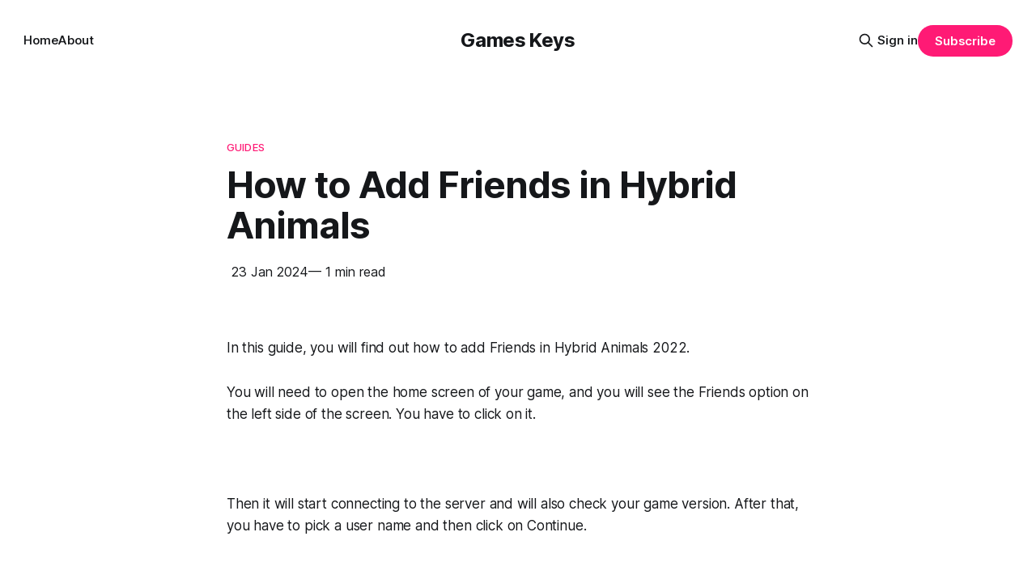

--- FILE ---
content_type: text/html; charset=utf-8
request_url: https://gameskeys.net/how-to-add-friends-in-hybrid-animals/
body_size: 6848
content:
<!DOCTYPE html>
<html lang="en">
<head>

    <title>How to Add Friends in Hybrid Animals</title>
    <meta charset="utf-8">
    <meta name="viewport" content="width=device-width, initial-scale=1.0">
    
    <link rel="preload" as="style" href="https://gameskeys.net/assets/built/screen.css?v=3b905948d5">
    <link rel="preload" as="script" href="https://gameskeys.net/assets/built/source.js?v=3b905948d5">
    
    <link rel="preload" as="font" type="font/woff2" href="https://gameskeys.net/assets/fonts/inter-roman.woff2?v=3b905948d5" crossorigin="anonymous">
<style>
    @font-face {
        font-family: "Inter";
        font-style: normal;
        font-weight: 100 900;
        font-display: optional;
        src: url(https://gameskeys.net/assets/fonts/inter-roman.woff2?v=3b905948d5) format("woff2");
        unicode-range: U+0000-00FF, U+0131, U+0152-0153, U+02BB-02BC, U+02C6, U+02DA, U+02DC, U+0304, U+0308, U+0329, U+2000-206F, U+2074, U+20AC, U+2122, U+2191, U+2193, U+2212, U+2215, U+FEFF, U+FFFD;
    }
</style>

    <link rel="stylesheet" type="text/css" href="https://gameskeys.net/assets/built/screen.css?v=3b905948d5">

    <style>
        :root {
            --background-color: #ffffff
        }
    </style>

    <script>
        /* The script for calculating the color contrast has been taken from
        https://gomakethings.com/dynamically-changing-the-text-color-based-on-background-color-contrast-with-vanilla-js/ */
        var accentColor = getComputedStyle(document.documentElement).getPropertyValue('--background-color');
        accentColor = accentColor.trim().slice(1);

        if (accentColor.length === 3) {
            accentColor = accentColor[0] + accentColor[0] + accentColor[1] + accentColor[1] + accentColor[2] + accentColor[2];
        }

        var r = parseInt(accentColor.substr(0, 2), 16);
        var g = parseInt(accentColor.substr(2, 2), 16);
        var b = parseInt(accentColor.substr(4, 2), 16);
        var yiq = ((r * 299) + (g * 587) + (b * 114)) / 1000;
        var textColor = (yiq >= 128) ? 'dark' : 'light';

        document.documentElement.className = `has-${textColor}-text`;
    </script>

    <link rel="canonical" href="https://gameskeys.net/how-to-add-friends-in-hybrid-animals/">
    <meta name="referrer" content="no-referrer-when-downgrade">
    
    <meta property="og:site_name" content="Games Keys">
    <meta property="og:type" content="article">
    <meta property="og:title" content="How to Add Friends in Hybrid Animals">
    <meta property="og:description" content="In this guide, you will find out how to add Friends in Hybrid Animals 2022.

You will need to open the home screen of your game, and you will see the Friends option on the left side of the screen. You have to click on it.

Then it will start">
    <meta property="og:url" content="https://gameskeys.net/how-to-add-friends-in-hybrid-animals/">
    <meta property="og:image" content="https://static.ghost.org/v5.0.0/images/publication-cover.jpg">
    <meta property="article:published_time" content="2024-01-23T01:51:03.000Z">
    <meta property="article:modified_time" content="2024-01-23T01:51:03.000Z">
    <meta property="article:tag" content="Guides">
    
    <meta property="article:publisher" content="https://www.facebook.com/ghost">
    <meta name="twitter:card" content="summary_large_image">
    <meta name="twitter:title" content="How to Add Friends in Hybrid Animals">
    <meta name="twitter:description" content="In this guide, you will find out how to add Friends in Hybrid Animals 2022.

You will need to open the home screen of your game, and you will see the Friends option on the left side of the screen. You have to click on it.

Then it will start">
    <meta name="twitter:url" content="https://gameskeys.net/how-to-add-friends-in-hybrid-animals/">
    <meta name="twitter:image" content="https://static.ghost.org/v5.0.0/images/publication-cover.jpg">
    <meta name="twitter:label1" content="Written by">
    <meta name="twitter:data1" content="Atezaz Ahmad">
    <meta name="twitter:label2" content="Filed under">
    <meta name="twitter:data2" content="Guides">
    <meta name="twitter:site" content="@ghost">
    <meta property="og:image:width" content="1200">
    <meta property="og:image:height" content="840">
    
    <script type="application/ld+json">
{
    "@context": "https://schema.org",
    "@type": "Article",
    "publisher": {
        "@type": "Organization",
        "name": "Games Keys",
        "url": "https://gameskeys.net/",
        "logo": {
            "@type": "ImageObject",
            "url": "https://gameskeys.net/favicon.ico",
            "width": 48,
            "height": 48
        }
    },
    "author": {
        "@type": "Person",
        "name": "Atezaz Ahmad",
        "url": "https://gameskeys.net/author/atezaz/",
        "sameAs": []
    },
    "headline": "How to Add Friends in Hybrid Animals",
    "url": "https://gameskeys.net/how-to-add-friends-in-hybrid-animals/",
    "datePublished": "2024-01-23T01:51:03.000Z",
    "dateModified": "2024-01-23T01:51:03.000Z",
    "keywords": "Guides",
    "description": "In this guide, you will find out how to add Friends in Hybrid Animals 2022.\n\nYou will need to open the home screen of your game, and you will see the Friends option on the left side of the screen. You have to click on it.\n\nThen it will start connecting to the server and will also check your game version. After that, you have to pick a user name and then click on Continue.\n\nIt will take you to the Add a Friend page. On this page, you have to click on the Add Friend button and then enter the user ",
    "mainEntityOfPage": "https://gameskeys.net/how-to-add-friends-in-hybrid-animals/"
}
    </script>

    <meta name="generator" content="Ghost 6.16">
    <link rel="alternate" type="application/rss+xml" title="Games Keys" href="https://gameskeys.net/rss/">
    <script defer src="https://cdn.jsdelivr.net/ghost/portal@~2.58/umd/portal.min.js" data-i18n="true" data-ghost="https://gameskeys.net/" data-key="15676c17c1516a1e432f5645eb" data-api="https://games-keys.ghost.io/ghost/api/content/" data-locale="en" crossorigin="anonymous"></script><style id="gh-members-styles">.gh-post-upgrade-cta-content,
.gh-post-upgrade-cta {
    display: flex;
    flex-direction: column;
    align-items: center;
    font-family: -apple-system, BlinkMacSystemFont, 'Segoe UI', Roboto, Oxygen, Ubuntu, Cantarell, 'Open Sans', 'Helvetica Neue', sans-serif;
    text-align: center;
    width: 100%;
    color: #ffffff;
    font-size: 16px;
}

.gh-post-upgrade-cta-content {
    border-radius: 8px;
    padding: 40px 4vw;
}

.gh-post-upgrade-cta h2 {
    color: #ffffff;
    font-size: 28px;
    letter-spacing: -0.2px;
    margin: 0;
    padding: 0;
}

.gh-post-upgrade-cta p {
    margin: 20px 0 0;
    padding: 0;
}

.gh-post-upgrade-cta small {
    font-size: 16px;
    letter-spacing: -0.2px;
}

.gh-post-upgrade-cta a {
    color: #ffffff;
    cursor: pointer;
    font-weight: 500;
    box-shadow: none;
    text-decoration: underline;
}

.gh-post-upgrade-cta a:hover {
    color: #ffffff;
    opacity: 0.8;
    box-shadow: none;
    text-decoration: underline;
}

.gh-post-upgrade-cta a.gh-btn {
    display: block;
    background: #ffffff;
    text-decoration: none;
    margin: 28px 0 0;
    padding: 8px 18px;
    border-radius: 4px;
    font-size: 16px;
    font-weight: 600;
}

.gh-post-upgrade-cta a.gh-btn:hover {
    opacity: 0.92;
}</style>
    <script defer src="https://cdn.jsdelivr.net/ghost/sodo-search@~1.8/umd/sodo-search.min.js" data-key="15676c17c1516a1e432f5645eb" data-styles="https://cdn.jsdelivr.net/ghost/sodo-search@~1.8/umd/main.css" data-sodo-search="https://games-keys.ghost.io/" data-locale="en" crossorigin="anonymous"></script>
    
    <link href="https://gameskeys.net/webmentions/receive/" rel="webmention">
    <script defer src="/public/cards.min.js?v=3b905948d5"></script>
    <link rel="stylesheet" type="text/css" href="/public/cards.min.css?v=3b905948d5">
    <script defer src="/public/member-attribution.min.js?v=3b905948d5"></script>
    <script defer src="/public/ghost-stats.min.js?v=3b905948d5" data-stringify-payload="false" data-datasource="analytics_events" data-storage="localStorage" data-host="https://gameskeys.net/.ghost/analytics/api/v1/page_hit"  tb_site_uuid="ccdbb7d5-1c56-4934-97f8-37e15d055c1a" tb_post_uuid="88744a68-33de-451e-bff4-b4e2445fe857" tb_post_type="post" tb_member_uuid="undefined" tb_member_status="undefined"></script><style>:root {--ghost-accent-color: #FF1A75;}</style>
    <!-- IMPORTANT: Place these lines as high as you can in <head>, ideally just after <title> tag -->
<link rel="preload" href="https://secure.quantserve.com/quant.js" as="script">
<link rel="preload" href="https://static.anonymised.io/light/loader.js" as="script">
<link rel="preload" href="https://boot.pbstck.com/v1/tag/d6ba4e7d-b7c7-4cd4-8373-ce26f7a82fab" as="script">
<link rel="preload" href="https://btloader.com/tag?o=5684350990417920&upapi=true" as="script">
<link rel="preload" href="https://cdn.privacy-mgmt.com/unified/wrapperMessagingWithoutDetection.js" as="script">
<link rel="preload" href="https://www.googletagmanager.com/gtag/js?id=G-0CPE0JFSCT" as="script">
<link rel="preload" href="https://securepubads.g.doubleclick.net/tag/js/gpt.js" as="script">
<link rel="preload" href="https://cdn1.anonymised.io/light/bundle.js?v=1.8.19" as="script">


<!-- Place the below code anywhere you like in the <head> (higher is better) -->
<link rel="stylesheet" id="kumo-css" href="https://kumo.network-n.com/dist/css/gameskeys.css">
<script>window.AdSlots = window.AdSlots || {cmd: []};</script>
<script async src="https://kumo.network-n.com/dist/app.js" site="gameskeys"></script>

</head>
<body class="post-template tag-guides-696e1525cb137b001b63e63d tag-hash-migrated-1768822042063 tag-hash-wp-696e1525cb137b001b63e63e tag-hash-wp-post-696e1525cb137b001b63e63f tag-hash-import-2026-01-19-11-28 has-sans-title has-sans-body">

<div class="gh-viewport">
    
    <header id="gh-navigation" class="gh-navigation is-middle-logo gh-outer">
    <div class="gh-navigation-inner gh-inner">

        <div class="gh-navigation-brand">
            <a class="gh-navigation-logo is-title" href="https://gameskeys.net">
                    Games Keys
            </a>
            <button class="gh-search gh-icon-button" aria-label="Search this site" data-ghost-search>
    <svg xmlns="http://www.w3.org/2000/svg" fill="none" viewBox="0 0 24 24" stroke="currentColor" stroke-width="2" width="20" height="20"><path stroke-linecap="round" stroke-linejoin="round" d="M21 21l-6-6m2-5a7 7 0 11-14 0 7 7 0 0114 0z"></path></svg></button>            <button class="gh-burger gh-icon-button" aria-label="Menu">
                <svg xmlns="http://www.w3.org/2000/svg" width="24" height="24" fill="currentColor" viewBox="0 0 256 256"><path d="M224,128a8,8,0,0,1-8,8H40a8,8,0,0,1,0-16H216A8,8,0,0,1,224,128ZM40,72H216a8,8,0,0,0,0-16H40a8,8,0,0,0,0,16ZM216,184H40a8,8,0,0,0,0,16H216a8,8,0,0,0,0-16Z"></path></svg>                <svg xmlns="http://www.w3.org/2000/svg" width="24" height="24" fill="currentColor" viewBox="0 0 256 256"><path d="M205.66,194.34a8,8,0,0,1-11.32,11.32L128,139.31,61.66,205.66a8,8,0,0,1-11.32-11.32L116.69,128,50.34,61.66A8,8,0,0,1,61.66,50.34L128,116.69l66.34-66.35a8,8,0,0,1,11.32,11.32L139.31,128Z"></path></svg>            </button>
        </div>

        <nav class="gh-navigation-menu">
            <ul class="nav">
    <li class="nav-home"><a href="https://gameskeys.net/">Home</a></li>
    <li class="nav-about"><a href="https://gameskeys.net/about/">About</a></li>
</ul>

        </nav>

        <div class="gh-navigation-actions">
                <button class="gh-search gh-icon-button" aria-label="Search this site" data-ghost-search>
    <svg xmlns="http://www.w3.org/2000/svg" fill="none" viewBox="0 0 24 24" stroke="currentColor" stroke-width="2" width="20" height="20"><path stroke-linecap="round" stroke-linejoin="round" d="M21 21l-6-6m2-5a7 7 0 11-14 0 7 7 0 0114 0z"></path></svg></button>                <div class="gh-navigation-members">
                            <a href="#/portal/signin" data-portal="signin">Sign in</a>
                                <a class="gh-button" href="#/portal/signup" data-portal="signup">Subscribe</a>
                </div>
        </div>

    </div>
</header>

    
<div class="desktop-only">
    <div id="nn_skinl"></div>
    <div id="nn_skinr"></div>
</div>

<div class="ad desktop-only">
    <div id="nn_lb1"></div>
</div>

<div class="ad mobile-only">
    <div id="nn_mobile_lb1"></div>
</div>


<main class="gh-main">

<article class="gh-article post tag-guides-696e1525cb137b001b63e63d tag-hash-migrated-1768822042063 tag-hash-wp-696e1525cb137b001b63e63e tag-hash-wp-post-696e1525cb137b001b63e63f tag-hash-import-2026-01-19-11-28 no-image">

<header class="gh-article-header gh-canvas">

        <a class="gh-article-tag" href="https://gameskeys.net/tag/guides-696e1525cb137b001b63e63d/">
            Guides
        </a>

    <h1 class="gh-article-title is-title">How to Add Friends in Hybrid Animals</h1>

    <div class="ad ad-player">
        <div id="nn_player"></div>
    </div>


    <div class="gh-article-meta">
        <time datetime="2024-01-23">
            23 Jan 2024
        </time>
            <span>— 1 min read</span>
    </div>

    
</header>

<section class="gh-content gh-canvas is-body">

    <div class="ad">
        <div id="nn_lb2"></div>
        <div id="nn_mobile_lb2"></div>
    </div>

    <p>In this guide, you will find out how to add Friends in Hybrid Animals 2022.</p><p>You will need to open the home screen of your game, and you will see the Friends option on the left side of the screen. You have to click on it.</p><figure class="kg-card kg-image-card"><img src="https://gameskeysstorage.b-cdn.net/x726.png" class="kg-image" alt loading="lazy"></figure><p>Then it will start connecting to the server and will also check your game version. After that, you have to pick a user name and then click on Continue.</p><figure class="kg-card kg-image-card"><img src="https://gameskeysstorage.b-cdn.net/x727.png" class="kg-image" alt loading="lazy" width="506" height="332"></figure><p>It will take you to the Add a Friend page. On this page, you have to click on the Add Friend button and then enter the user name of the person you want to add. After entering the username, you need to click on the Send Request button.</p><figure class="kg-card kg-image-card"><img src="https://gameskeysstorage.b-cdn.net/x728.png" class="kg-image" alt loading="lazy" width="592" height="389"></figure>

</section>

</article>

<aside class="gh-sidebar desktop-only">
    <div id="nn_mpu3"></div>
    <div id="nn_sky1"></div>
</aside>


</main>


<script>
document.addEventListener("DOMContentLoaded", function () {

    const content = document.querySelector(".gh-content");
    if (!content) return;

    const paras = content.querySelectorAll("p");
    const images = content.querySelectorAll("img");

    /* After paragraph 2 (BEST CTR SLOT) */
    if (paras.length >= 2) {
        const adP2 = document.createElement("div");
        adP2.className = "ad";
        adP2.innerHTML = `
            <div id="nn_mpu1"></div>
            <div id="nn_mobile_mpu1"></div>
        `;
        paras[1].after(adP2);
    }

    /* After first image (high engagement) */
    if (images.length >= 1) {
        const adImg1 = document.createElement("div");
        adImg1.className = "ad";
        adImg1.innerHTML = `
            <div id="nn_mpu2"></div>
            <div id="nn_mobile_mpu4"></div>
        `;
        images[0].after(adImg1);
    }

    /* Mid-content (long posts only) */
    if (paras.length >= 6) {
        const adMid = document.createElement("div");
        adMid.className = "ad";
        adMid.innerHTML = `
            <div id="nn_lb4"></div>
            <div id="nn_mobile_mpu5"></div>
        `;
        paras[5].after(adMid);
    }

});
</script>

<section class="gh-container is-grid gh-outer">
    <div class="gh-container-inner gh-inner">
        <h2 class="gh-container-title">Read more</h2>
        <div class="gh-feed">
                <article class="gh-card post no-image">
    <a class="gh-card-link" href="/ducktales-remastered-save-game/">
        <div class="gh-card-wrapper">
            <h3 class="gh-card-title is-title">DuckTales: Remastered - Save Game</h3>
                    <p class="gh-card-excerpt is-body">Duck Tales Remastered is a 2D platformer game developed by WayForward Technologies. You&#39;ll control Scrooge McDuck, a screw who searches for legendary treasures while exploring places. The game features 5 main stages: Amazon, Transylvania, Himalayas, African Mines, and Moon. The graphics style is 2D character animations with 3D</p>
            <footer class="gh-card-meta">
<!--
             -->
                    <span class="gh-card-author">By Atezaz Ahmad</span>
                    <time class="gh-card-date" datetime="2025-08-06">06 Aug 2025</time>
                <!--
         --></footer>
        </div>
    </a>
</article>
                <article class="gh-card post no-image">
    <a class="gh-card-link" href="/how-to-install-vegetation-reflection-gta-5-mods/">
        <div class="gh-card-wrapper">
            <h3 class="gh-card-title is-title">How to Install Vegetation Reflection - GTA 5 MODS</h3>
                    <p class="gh-card-excerpt is-body">This guide will show you how to install the Vegetation Reflection mod in Grand Theft Auto 5. By following the steps below, you can install it for GTA Cayo Perico or San Andreas.

 * Step 1: Download the Vegetation Reflection Add-On OIV. On the download page, make sure to choose the</p>
            <footer class="gh-card-meta">
<!--
             -->
                    <span class="gh-card-author">By Atezaz Ahmad</span>
                    <time class="gh-card-date" datetime="2024-02-21">21 Feb 2024</time>
                <!--
         --></footer>
        </div>
    </a>
</article>
                <article class="gh-card post no-image">
    <a class="gh-card-link" href="/best-helldivers-2-optimization-guide-increase-fps-2/">
        <div class="gh-card-wrapper">
            <h3 class="gh-card-title is-title">Best Helldivers 2 Optimization Guide - Increase FPS</h3>
                    <p class="gh-card-excerpt is-body">In this guide, you’ll find the optimal settings to maximize FPS and overall performance in Helldivers 2.

Whether you are aiming for higher frame rates or want to fine-tune gameplay for better responsiveness, this guide provides practical recommendations to help you get the best performance in Helldivers 2.


FPS</p>
            <footer class="gh-card-meta">
<!--
             -->
                    <span class="gh-card-author">By Atezaz Ahmad</span>
                    <time class="gh-card-date" datetime="2024-02-20">20 Feb 2024</time>
                <!--
         --></footer>
        </div>
    </a>
</article>
                <article class="gh-card post no-image">
    <a class="gh-card-link" href="/how-to-enter-outfit-codes-in-catalog-avatar-creator/">
        <div class="gh-card-wrapper">
            <h3 class="gh-card-title is-title">How to Enter Outfit Codes In Catalog Avatar Creator</h3>
                    <p class="gh-card-excerpt is-body">This guide will show you how to enter an outfit code in the Catalog Avatar Creator in Roblox. Simply follow the steps below to enter the codes.

 * First, launch the Catalog Avatar Creator game and click on Community Outfits on the left side of the screen.
 * Click on any available</p>
            <footer class="gh-card-meta">
<!--
             -->
                    <span class="gh-card-author">By Atezaz Ahmad</span>
                    <time class="gh-card-date" datetime="2024-02-20">20 Feb 2024</time>
                <!--
         --></footer>
        </div>
    </a>
</article>
        </div>
    </div>
</section>

    
    <footer class="gh-footer gh-outer">
    <div class="gh-footer-inner gh-inner">

        <div class="gh-footer-bar">
            <span class="gh-footer-logo is-title">
                    Games Keys
            </span>
            <nav class="gh-footer-menu">
                <ul class="nav">
    <li class="nav-sign-up"><a href="#/portal/">Sign up</a></li>
</ul>

            </nav>
            <div class="gh-footer-copyright">
                Powered by <a href="https://ghost.org/" target="_blank" rel="noopener">Ghost</a>
            </div>
        </div>

                <section class="gh-footer-signup">
                    <h2 class="gh-footer-signup-header is-title">
                        Games Keys
                    </h2>
                    <p class="gh-footer-signup-subhead is-body">
                        Thoughts, stories and ideas.
                    </p>
                    <form class="gh-form" data-members-form>
    <input class="gh-form-input" id="footer-email" name="email" type="email" placeholder="jamie@example.com" required data-members-email>
    <button class="gh-button" type="submit" aria-label="Subscribe">
        <span><span>Subscribe</span> <svg xmlns="http://www.w3.org/2000/svg" width="32" height="32" fill="currentColor" viewBox="0 0 256 256"><path d="M224.49,136.49l-72,72a12,12,0,0,1-17-17L187,140H40a12,12,0,0,1,0-24H187L135.51,64.48a12,12,0,0,1,17-17l72,72A12,12,0,0,1,224.49,136.49Z"></path></svg></span>
        <svg xmlns="http://www.w3.org/2000/svg" height="24" width="24" viewBox="0 0 24 24">
    <g stroke-linecap="round" stroke-width="2" fill="currentColor" stroke="none" stroke-linejoin="round" class="nc-icon-wrapper">
        <g class="nc-loop-dots-4-24-icon-o">
            <circle cx="4" cy="12" r="3"></circle>
            <circle cx="12" cy="12" r="3"></circle>
            <circle cx="20" cy="12" r="3"></circle>
        </g>
        <style data-cap="butt">
            .nc-loop-dots-4-24-icon-o{--animation-duration:0.8s}
            .nc-loop-dots-4-24-icon-o *{opacity:.4;transform:scale(.75);animation:nc-loop-dots-4-anim var(--animation-duration) infinite}
            .nc-loop-dots-4-24-icon-o :nth-child(1){transform-origin:4px 12px;animation-delay:-.3s;animation-delay:calc(var(--animation-duration)/-2.666)}
            .nc-loop-dots-4-24-icon-o :nth-child(2){transform-origin:12px 12px;animation-delay:-.15s;animation-delay:calc(var(--animation-duration)/-5.333)}
            .nc-loop-dots-4-24-icon-o :nth-child(3){transform-origin:20px 12px}
            @keyframes nc-loop-dots-4-anim{0%,100%{opacity:.4;transform:scale(.75)}50%{opacity:1;transform:scale(1)}}
        </style>
    </g>
</svg>        <svg class="checkmark" xmlns="http://www.w3.org/2000/svg" viewBox="0 0 52 52">
    <path class="checkmark__check" fill="none" d="M14.1 27.2l7.1 7.2 16.7-16.8"/>
    <style>
        .checkmark {
            width: 40px;
            height: 40px;
            display: block;
            stroke-width: 2.5;
            stroke: currentColor;
            stroke-miterlimit: 10;
        }

        .checkmark__check {
            transform-origin: 50% 50%;
            stroke-dasharray: 48;
            stroke-dashoffset: 48;
            animation: stroke .3s cubic-bezier(0.650, 0.000, 0.450, 1.000) forwards;
        }

        @keyframes stroke {
            100% { stroke-dashoffset: 0; }
        }
    </style>
</svg>    </button>
    <p data-members-error></p>
</form>                </section>

    </div>
</footer>    
</div>

    <div class="pswp" tabindex="-1" role="dialog" aria-hidden="true">
    <div class="pswp__bg"></div>

    <div class="pswp__scroll-wrap">
        <div class="pswp__container">
            <div class="pswp__item"></div>
            <div class="pswp__item"></div>
            <div class="pswp__item"></div>
        </div>

        <div class="pswp__ui pswp__ui--hidden">
            <div class="pswp__top-bar">
                <div class="pswp__counter"></div>

                <button class="pswp__button pswp__button--close" title="Close (Esc)"></button>
                <button class="pswp__button pswp__button--share" title="Share"></button>
                <button class="pswp__button pswp__button--fs" title="Toggle fullscreen"></button>
                <button class="pswp__button pswp__button--zoom" title="Zoom in/out"></button>

                <div class="pswp__preloader">
                    <div class="pswp__preloader__icn">
                        <div class="pswp__preloader__cut">
                            <div class="pswp__preloader__donut"></div>
                        </div>
                    </div>
                </div>
            </div>

            <div class="pswp__share-modal pswp__share-modal--hidden pswp__single-tap">
                <div class="pswp__share-tooltip"></div>
            </div>

            <button class="pswp__button pswp__button--arrow--left" title="Previous (arrow left)"></button>
            <button class="pswp__button pswp__button--arrow--right" title="Next (arrow right)"></button>

            <div class="pswp__caption">
                <div class="pswp__caption__center"></div>
            </div>
        </div>
    </div>
</div>
<script src="https://gameskeys.net/assets/built/source.js?v=3b905948d5"></script>

<a class="nn-cmp-show" href="?cmpscreen">Manage Cookie Settings</a>

</body>
</html>
